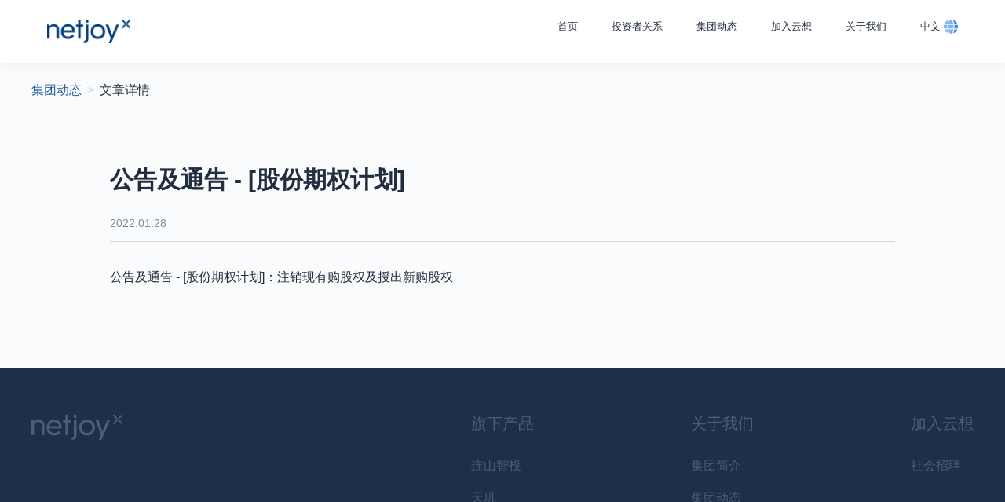

--- FILE ---
content_type: text/html;charset=utf-8
request_url: https://www.netjoy.com/announce/202201/1006.html
body_size: 8090
content:
<!DOCTYPE html>
<html lang="en">
<head>
    <meta charset="UTF-8">
    <meta name="viewport" content="width=device-width, initial-scale=1.0, minimum-scale=1.0, maximum-scale=1.0, user-scalable=no">
    <title>公告及通告 - [股份期权计划]-云想科技</title>
    <link rel="icon" href="/static/images/favicon.ico">
    <link rel="stylesheet" href="/static/css/reset.css">
    <link rel="stylesheet" href="/static/css/nav.css">
    <link rel="stylesheet" href="/static/css/footer.css">
    <link rel="stylesheet" href="/static/css/group-dynamics-detail.css">
    <script type="text/javascript">
        if(/AppleWebKit.*Mobile/i.test(navigator.userAgent) || (/MIDP|SymbianOS|NOKIA|SAMSUNG|LG|NEC|TCL|Alcatel|BIRD|DBTEL|Dopod|PHILIPS|HAIER|LENOVO|MOT-|Nokia|SonyEricsson|SIE-|Amoi|ZTE/.test(navigator.userAgent))){
            if(window.location.href.indexOf("?mobile")<0){
                try{
                    if(/Android|Windows Phone|webOS|iPhone|iPod|BlackBerry/i.test(navigator.userAgent)){
                        window.location.href=window.location.href.replace("www.netjoy.com","m.netjoy.com");
                    }else if(/iPad/i.test(navigator.userAgent)){
                    }else{
                        window.location.href=window.location.href.replace("www.netjoy.com","m.netjoy.com");
                    }
                }catch(e){}
            }
        }
    </script>
</head>
<body>
<div class="container-full container-relative">
    <!-- 导航栏 -->
    <div class="container-full-width-center container-nav container-nav-fixed">
        <!-- 导航栏-内容 -->
        <div class="container-max-width nav-content">
            <!-- Logo -->
            <div class="nav-content-logo"></div>
            <!-- 导航列表 -->
            <ul class="nav-list">
    <li ><a href="/"  >首页</a></li>
    <li ><a href="https://ir.netjoy.com/?lang=cn"  >投资者关系</a></li>
    <!--<li><a href="#" >主营业务</a></li>
    <li>
        <a href="javascript:void(0);" >投资者关系</a>
        <div>
            <ul>
                <li><a href="/investor/index.html?type=0">企业管治</a></li>
                <li><a href="/investor/index.html?type=1">公告通函</a></li>
                <li><a href="/investor/index.html?type=2">招股文件</a></li>
                <li><a href="/investor/index.html?type=3">财务报告</a></li>
                <li><a href="/investor/index.html?type=4">联系我们</a></li>
            </ul>
        </div>
    </li>-->
    <li><a href="/news/index.html" >集团动态</a></li>
    <li><a href="/join/index.html" >加入云想</a></li>
    <li><a href="/about/index.html" >关于我们</a></li>
    <li>
        <a href="javascript:void(0);" class="nav-language">
            中文
            <img class="nav-language-icon" src="/static/images/language.png" style="width:18px;height: 18px;">
        </a>
        <div>
            <ul>
                <li><a href="/en/index.html">EN</a></li>
                <li><a href="/index.html">中文</a></li>
            </ul>
        </div>
    </li>
</ul>

        </div>
    </div>
    <!-- 头部内容 -->
    <div class="container-full-center container-header"></div>
    <!-- 中间内容 -->
    <div class="container-full-width-column-center container-content">
        <!-- 头部小导航 -->
        <div class="container-width ">
            <div class="content-nav">
                <a href="/news/index.html" style="color: #2460A1">集团动态</a>
                <span style="color: #D8D8D8; padding: 0 3px;">></span>
                文章详情
            </div>
        </div>
        <!-- 文章详情 -->
        <div class="container-width-column-center">
            <div class="content-detail">
                <!-- 文章标题 -->
                <div class="content-detail-title">公告及通告 - [股份期权计划]</div>
                <!-- 文章时间 -->
                <div class="content-detail-time">2022.01.28</div>
                <!-- 文章分割线 -->
                <div class="container-full-width content-detail-line"></div>
                <!-- 文章内容 -->
                <div class="container-full-width-column-center content-detail-info">
                <p>公告及通告 - [股份期权计划]：注销现有购股权及授出新购股权</p>

                </div>
            </div>
        </div>
    </div>
    <!-- 尾部内容 -->
    <div class="container-full-center container-footer">
    <!-- 尾部内容-头部内容 -->
    <div class="container footer-top-content">
        <!-- Logo -->
        <img class="footer-top-logo" src="/static/images/home_logo_di.png">
        <!-- 尾部导航列表 -->
        <div class="footer-top-nav">
            <!-- 旗下产品 -->
            <dl>
                <dt>旗下产品</dt>
                <dd><a href="https://www.longhills.com/lianshan/" target="_blank" rel="nofollow">连山智投</a></dd>
                <dd><a href="https://www.longhills.com/" target="_blank" rel="nofollow">天玑</a></dd>
                <dd><a href="https://cscm.netjoy.com/home" target="_blank" rel="nofollow">智汇维来</a></dd>
            </dl>
            <!-- 关于我们 -->
            <dl>
                <dt>关于我们</dt>
                <dd><a href="/about/index.html" target="_blank">集团简介</a></dd>
                <dd><a href="/news/index.html" target="_blank">集团动态</a></dd>
                <dd><a href="/static/statement/20221027160658-0001.pdf" target="_blank">乐推声明</a></dd>
                <!--<dd><a href="#">文化与价值观</a></dd>
                <dd><a href="#">联系我们</a></dd>-->
            </dl>
            <!-- 加入云想 -->
            <dl>
                <dt>加入云想</dt>
                <dd><a href="/join/index.html" target="_blank">社会招聘</a></dd>
                <!--<dd><a href="#">校园招聘</a></dd>-->
            </dl>
        </div>
    </div>
    <!-- 尾部内容-底部内容 控股有限公司（NETJOY HOLDINGS LIMITED）-->
    <div class="container-full-center footer-bottom">
        <div class="container-center footer-bottom-content">©2012-2023 云想科技控股有限公司（NETJOY HOLDINGS LIMITED） 嗨皮(上海)网络科技有限公司&nbsp;&nbsp;&nbsp;&nbsp;版权所有
            <a href="https://beian.miit.gov.cn/" style="color:#3F4C5C" target="_blank"> <a href="https://zzlz.gsxt.gov.cn/businessCheck/verifKey.do?showType=p&serial=913100000576336505-SAIC_SHOW_1000009131000005763365051724827408674&signData=MEUCIFTgWHFfyvjNY5ZBsUg+1htYF/FxZITXr/elGQvRBFcsAiEA6SlNnuVZmBV/2BkLIrFiig/kW34di279YqSNVQzpEBQ=" target="_blank" style="color:#3F4C5C;height:16px;" >
            <img src="/static/images/license.png" style="width: 13px; height:13px;"  alt=""></a>沪ICP备13002541号-10	</a>&nbsp;&nbsp;
            <img src="/static/images/beian_img.png"  style="width: 13px; height:13px;"/><a href="https://beian.mps.gov.cn/#/query/webSearch?code=31010402333729"  style="color:#3F4C5C" rel="noreferrer" target="_blank">沪公网安备31010402333729</a>
        </div>
    </div>
</div>
<div style="display:none"><script type="text/javascript" src="https://v1.cnzz.com/z_stat.php?id=1279023836&web_id=1279023836"></script></div>
</div>
</body>
<script src="/static/lib/jquery.min.js"></script>
<script>
    // 页面加载完成
    /*  $(window).ready(function() {
        reloadNavUI($(this).scrollTop())
    })
  // 页面滚动
    $(window).scroll(function () {
        reloadNavUI($(this).scrollTop())
    })
    // 调整头部导航样式
    function reloadNavUI (scrollTop) {
        // 导航条跟着滚动
        $('.container-nav').css('top', scrollTop+'px')
        // 允许动态调整
          if (isOK) {
            // 修改显示样式
            if (scrollTop > 0) {
              if (!$('.container-nav').hasClass('container-nav-fixed')) {
                $('.container-nav').addClass('container-nav-fixed')
              }
            } else {
              if ($('.container-nav').hasClass('container-nav-fixed')) {
                $('.container-nav').removeClass('container-nav-fixed')
              }
            }
          }
    }*/
    // 导航栏下拉
    $('.nav-list>li').hover(function () {
        $(this).find('div').show()
    }, function () {
        $(this).find('div').hide()
    })
</script>
</html>




>

--- FILE ---
content_type: text/css
request_url: https://www.netjoy.com/static/css/reset.css
body_size: 2518
content:
/* ------------------- 规范、重置、统一、页面样式 ------------------- */

html {
  font-size: 10px;
}
html, button, input, textarea {
  font-family: -apple-system,BlinkMacSystemFont,Helvetica Neue,PingFang SC,Microsoft YaHei,Source Han Sans SC,Noto Sans CJK SC,WenQuanYi Micro Hei,sans-serif !important;
}
html, body {
  width: 100%;
  height: 100%;
  min-width: 1280px;
}
html, body, p, ul, li, dl, dt, dd, h1, h2, h3, h4, h5, h6 {
  margin: 0;
  padding: 0;
}
ul {
  list-style: none;
}
a, a:hover {
  text-decoration: none;
}
img {
  border: none;
}

/* ------------------- 公共样式 ------------------- */

/* 容器-开启 relative 定位 */
.container-relative {
  position: relative;
}
/* 容器-内容全窗口宽度 */
.container-full {
  width: 100%;
  height: 100%;
}
.container-full-width {
  width: 100%;
}
/* 容器-内容全窗口宽度-内容整体居中 */
.container-full-center {
  width: 100%;
  height: 100%;
  display: flex;
  align-items: center;
  justify-content: center;
}
.container-full-column-center {
  width: 100%;
  height: 100%;
  display: flex;
  flex-direction: column;
  align-items: center;
  justify-content: center;
}
.container-full-width-center {
  width: 100%;
  display: flex;
  justify-content: center;
}
.container-full-width-column-center {
  width: 100%;
  display: flex;
  flex-direction: column;
  align-items: center;
}
/* 容器-内容最大宽度 */
.container-max {
  max-width: 1920px;
  width: 100%;
  height: 100%;
}
.container-max-width {
  max-width: 1920px;
  width: 100%;
}
/* 容器-内容最大宽度-内容整体居中 */
.container-max-center {
  max-width: 1920px;
  width: 100%;
  height: 100%;
  display: flex;
  align-items: center;
  justify-content: center;
}
.container-max-column-center {
  max-width: 1920px;
  width: 100%;
  height: 100%;
  display: flex;
  flex-direction: column;
  align-items: center;
  justify-content: center;
}
.container-max-width-center {
  max-width: 1920px;
  width: 100%;
  display: flex;
  justify-content: center;
}
.container-max-width-column-center {
  max-width: 1920px;
  width: 100%;
  display: flex;
  flex-direction: column;
  align-items: center;
}
/* 容器-内容宽度 */
.container {
  width: 1200px;
  height: 100%;
}
.container-width {
  width: 1200px;
}
/* 容器-内容宽度-内容整体居中 */
.container-center {
  width: 1200px;
  height: 100%;
  display: flex;
  align-items: center;
  justify-content: center;
}
.container-column-center {
  width: 1200px;
  height: 100%;
  display: flex;
  flex-direction: column;
  align-items: center;
  justify-content: center;
}
.container-width-center {
  width: 1200px;
  display: flex;
  justify-content: center;
}
.container-width-column-center {
  width: 1200px;
  display: flex;
  flex-direction: column;
  align-items: center;
}

--- FILE ---
content_type: text/css
request_url: https://www.netjoy.com/static/css/nav.css
body_size: 1853
content:
.container-nav {
  position: absolute;
  top: 0px;
  height: 80px;
  z-index: 2;
  transition: background-color 0.3s;
  white-space: nowrap;
  display: flex;
  align-items: center;
}
.nav-content {
  position: relative;
  display: flex;
}
.nav-content-logo {
  background: url(../images/home_logo_w.png) no-repeat;
  background-size: contain;
  width: 232px;
  height: 30px;
  margin-left: 60px;
}
.nav-aigc-content-logo {
  background: url(../images/home_logo_b.png) no-repeat;
  background-size: contain;
  width: 232px;
  height: 30px;
  margin-left: 60px;
}
.nav-list {
  position: absolute;
  right: 60px;
}
.nav-list>li {
  position: relative;
  display: inline-block;
  padding: 0 20px;
  font-size: 1.3rem;
}
.nav-list>li:last-child {
  padding: 0 0 0 20px;
}
.nav-list>li>a {
  color: #fff;
  font-weight: lighter;
}
.nav-list>li>.active, .nav-list>li>a:hover {
  position: relative;
  font-weight: 500;
}
.nav-list>li>.active::before {
  content: '';
  position: absolute;
  width: 100%;
  height: 3px;
  bottom: -28px;
  background-color: #2460A1;
}
.nav-list>li>div {
  display: none;
  position: absolute;
  background-color: rgba(0,0,0,0);
  z-index: 1;
}
.nav-list>li>div>ul {
  background-color: #fff;
  padding: 25px;
  margin-top: 20px;
  box-shadow:0px 2px 10px 0px rgba(0,0,0,0.05);
}
.nav-list>li>div>ul>li>a {
  color: #828A99;
}
.nav-list>li>div>ul>li>a:hover {
  color: #232E40;
}
.nav-list>li>div>ul>li:not(:first-child) {
  margin-top: 30px;
}
/* 导航条离开头部区域样式 */
.container-nav-fixed {
  position: fixed;
  box-shadow: 0px 2px 15px 0px rgba(0, 0, 0, 0.05);
  background-color: #fff;
  transition: background-color 0.5s;
}
.container-nav-fixed .nav-content-logo {
  background: url(../images/home_logo_b.png) no-repeat;
  background-size: contain;
}
.container-nav-fixed .nav-list li a {
  color: #232D40;
  font-weight: lighter;
}
.container-nav-fixed .nav-list li .active, .container-nav-fixed .nav-list li a:hover {
  position: relative;
  font-weight: 500;
}

.nav-language {
   display: flex;
   align-items: center;
   justify-content: center;
 }
.nav-language-icon {
  padding-left: 4px;
  width: 18px;
  height: 18px;
}

--- FILE ---
content_type: text/css
request_url: https://www.netjoy.com/static/css/footer.css
body_size: 736
content:
.container-footer {
  position: relative;
  height: 440px;
  background-color: #1C3148;
}
.footer-top-content {
  position: relative;
}
.footer-top-logo {
  margin-top: 60px;
}
.footer-top-nav {
  display: flex;
  position: absolute;
  right: 0;
  top: 58px;
}
.footer-top-nav dl {
  margin-left: 200px;
}
.footer-top-nav dt {
  color: #4C5D77;
  font-size: 2rem;
  font-weight: lighter;
  margin-bottom: 30px;
}
.footer-top-nav dd {
  margin-bottom: 20px;
}
.footer-top-nav dd a {
  color: #4C5D77;
  font-size: 1.6rem;
}
.footer-top-nav dd a:hover {
  color: #fff;
}
.footer-bottom {
  position: absolute;
  left: 0px;
  bottom: 0;
  height: 60px;
  background-color: #19293B;
}
.footer-bottom-content {
  font-size: 1.4rem;
  color: #3F4C5C;
}
.report-wrap{
  padding-top: 25px;
  width: 100%;
  height: auto;
}
.report-img{
  width: 20px;
  display: inline-block;
  height: 20px;
  margin-right: 12px;
  vertical-align: top;
}
.report-link-text{
  height: 20px;
  line-height: 20px;
  color: var(--link-color);
  margin-left: -7px;
  font-size: 14px;
}

--- FILE ---
content_type: text/css
request_url: https://www.netjoy.com/static/css/group-dynamics-detail.css
body_size: 622
content:
/* 头部内容 */
.container-header {
  position: relative;
  height: 80px;
  overflow: hidden;
}
/* 公共样式 */
.container-content {
  background-color: #FAFBFC;
}
/* 详情内容模块 */
.content-nav {
  margin-top: 25px;
  color: #232D40;
  font-size: 1.6rem;
}
.content-detail {
  margin-top: 80px;
  width: 1000px;
}
.content-detail-title {
  color: #232D40;
  font-size: 3rem;
  font-weight: 700;
  line-height: 45px;
}
.content-detail-time {
  margin-top: 25px;
  color: #828A99;
  font-size: 1.4rem;
}
.content-detail-line {
  margin-top: 15px;
  background-color: #D9D9D9;
  height: 1px;
}
.content-detail-info {
  color: #232D40;
  font-size: 1.6rem;
  font-weight: lighter;
  margin-bottom: 100px;
}
.content-detail-info>p, .content-detail-info>div {
  margin-top: 30px;
  width: 100%;
  line-height: 30px;
  text-align: justify;
  /*text-indent: 2em;*/
}
.content-detail-info img {
  /*margin-top: 30px;*/
  max-width: 70%;
  overflow: hidden;
}